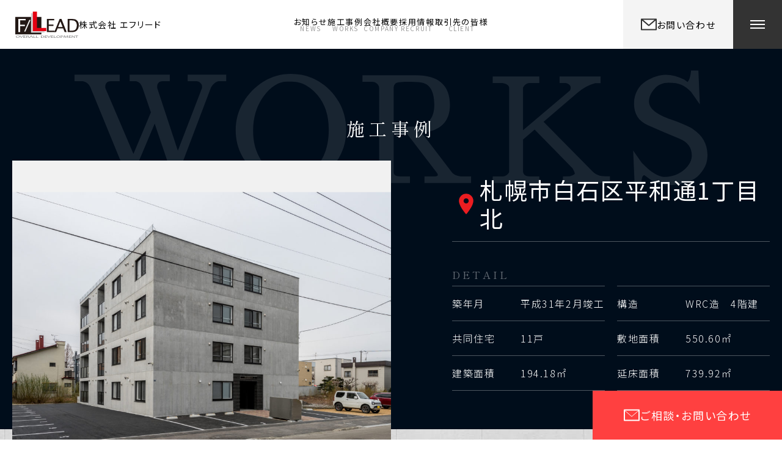

--- FILE ---
content_type: text/html; charset=UTF-8
request_url: https://f-lead-co.jp/works/works-1281/
body_size: 4687
content:
<!DOCTYPE html>
<html lang="ja">

<head>
  <meta charset="UTF-8">
  <meta name="format-detection" content="telephone=no">
  <meta name="viewport" content="width=device-width, initial-scale=1.0">
  <link rel="icon" type="image/vnd.microsoft.icon" href="https://f-lead-co.jp/favicon.ico">
  <link rel="apple-touch-icon" href="https://f-lead-co.jp/apple-touch-icon.png" />
  <link rel="stylesheet" href="https://f-lead-co.jp/wp-f-lead/wp-content/themes/wordpress-base-theme/assets/dist/css/style.css?20251209">
  <!-- Google Tag Manager -->
  <script>
    (function(w, d, s, l, i) {
      w[l] = w[l] || [];
      w[l].push({
        'gtm.start': new Date().getTime(),
        event: 'gtm.js'
      });
      var f = d.getElementsByTagName(s)[0],
        j = d.createElement(s),
        dl = l != 'dataLayer' ? '&l=' + l : '';
      j.async = true;
      j.src =
        'https://www.googletagmanager.com/gtm.js?id=' + i + dl;
      f.parentNode.insertBefore(j, f);
    })(window, document, 'script', 'dataLayer', 'GTM-KK673NH');
  </script>
  <!-- End Google Tag Manager -->
  <meta name='robots' content='index, follow, max-image-preview:large, max-snippet:-1, max-video-preview:-1' />

	<!-- This site is optimized with the Yoast SEO plugin v21.5 - https://yoast.com/wordpress/plugins/seo/ -->
	<title>Pine village - 株式会社エフリード｜北海道札幌市のアパート・マンションの建築,施工,管理</title>
	<meta name="description" content="Pine village - 北海道のアパート・マンションの建築施工管理のことならぜひ当社におまかせください。豊富な施工実績も多数掲載しております。" />
	<link rel="canonical" href="https://f-lead-co.jp/works/works-1281/" />
	<meta property="og:locale" content="ja_JP" />
	<meta property="og:type" content="article" />
	<meta property="og:title" content="Pine village - 株式会社エフリード｜北海道札幌市のアパート・マンションの建築,施工,管理" />
	<meta property="og:description" content="Pine village - 北海道のアパート・マンションの建築施工管理のことならぜひ当社におまかせください。豊富な施工実績も多数掲載しております。" />
	<meta property="og:url" content="https://f-lead-co.jp/works/works-1281/" />
	<meta property="og:site_name" content="株式会社エフリード｜北海道札幌市のアパート・マンションの建築,施工,管理" />
	<meta property="article:modified_time" content="2023-05-10T05:37:40+00:00" />
	<meta property="og:image" content="https://f-lead-co.jp/wp-f-lead/wp-content/uploads/2022/11/188-1.jpg" />
	<meta property="og:image:width" content="1024" />
	<meta property="og:image:height" content="731" />
	<meta property="og:image:type" content="image/jpeg" />
	<meta name="twitter:card" content="summary_large_image" />
	<script type="application/ld+json" class="yoast-schema-graph">{"@context":"https://schema.org","@graph":[{"@type":"WebPage","@id":"https://f-lead-co.jp/works/works-1281/","url":"https://f-lead-co.jp/works/works-1281/","name":"Pine village - 株式会社エフリード｜北海道札幌市のアパート・マンションの建築,施工,管理","isPartOf":{"@id":"https://f-lead-co.jp/#website"},"primaryImageOfPage":{"@id":"https://f-lead-co.jp/works/works-1281/#primaryimage"},"image":{"@id":"https://f-lead-co.jp/works/works-1281/#primaryimage"},"thumbnailUrl":"https://f-lead-co.jp/wp-f-lead/wp-content/uploads/2022/11/188-1.jpg","datePublished":"2022-11-17T09:08:07+00:00","dateModified":"2023-05-10T05:37:40+00:00","description":"Pine village - 北海道のアパート・マンションの建築施工管理のことならぜひ当社におまかせください。豊富な施工実績も多数掲載しております。","breadcrumb":{"@id":"https://f-lead-co.jp/works/works-1281/#breadcrumb"},"inLanguage":"ja","potentialAction":[{"@type":"ReadAction","target":["https://f-lead-co.jp/works/works-1281/"]}]},{"@type":"ImageObject","inLanguage":"ja","@id":"https://f-lead-co.jp/works/works-1281/#primaryimage","url":"https://f-lead-co.jp/wp-f-lead/wp-content/uploads/2022/11/188-1.jpg","contentUrl":"https://f-lead-co.jp/wp-f-lead/wp-content/uploads/2022/11/188-1.jpg","width":1024,"height":731},{"@type":"BreadcrumbList","@id":"https://f-lead-co.jp/works/works-1281/#breadcrumb","itemListElement":[{"@type":"ListItem","position":1,"name":"ホーム","item":"https://f-lead-co.jp/"},{"@type":"ListItem","position":2,"name":"Pine village"}]},{"@type":"WebSite","@id":"https://f-lead-co.jp/#website","url":"https://f-lead-co.jp/","name":"株式会社エフリード｜北海道札幌市のアパート・マンションの建築,施工,管理","description":"北海道のアパート・マンションの建築施工管理のことならぜひ当社におまかせください。豊富な施工実績も多数掲載しております。","publisher":{"@id":"https://f-lead-co.jp/#organization"},"potentialAction":[{"@type":"SearchAction","target":{"@type":"EntryPoint","urlTemplate":"https://f-lead-co.jp/?s={search_term_string}"},"query-input":"required name=search_term_string"}],"inLanguage":"ja"},{"@type":"Organization","@id":"https://f-lead-co.jp/#organization","name":"株式会社エフリード｜北海道札幌市のアパート・マンションの建築,施工,管理","url":"https://f-lead-co.jp/","logo":{"@type":"ImageObject","inLanguage":"ja","@id":"https://f-lead-co.jp/#/schema/logo/image/","url":"https://f-lead-co.jp/wp-f-lead/wp-content/uploads/2022/11/logo.png","contentUrl":"https://f-lead-co.jp/wp-f-lead/wp-content/uploads/2022/11/logo.png","width":1920,"height":1080,"caption":"株式会社エフリード｜北海道札幌市のアパート・マンションの建築,施工,管理"},"image":{"@id":"https://f-lead-co.jp/#/schema/logo/image/"}}]}</script>
	<!-- / Yoast SEO plugin. -->


<style id='classic-theme-styles-inline-css' type='text/css'>
/*! This file is auto-generated */
.wp-block-button__link{color:#fff;background-color:#32373c;border-radius:9999px;box-shadow:none;text-decoration:none;padding:calc(.667em + 2px) calc(1.333em + 2px);font-size:1.125em}.wp-block-file__button{background:#32373c;color:#fff;text-decoration:none}
</style>
<link rel='stylesheet' id='wp-pagenavi-css' href='https://f-lead-co.jp/wp-f-lead/wp-content/plugins/wp-pagenavi/pagenavi-css.css?ver=2.70' type='text/css' media='all' />
</head>

<body>
  <!-- Google Tag Manager (noscript) -->
  <noscript><iframe src="https://www.googletagmanager.com/ns.html?id=GTM-KK673NH" height="0" width="0" style="display:none;visibility:hidden"></iframe></noscript>
  <!-- End Google Tag Manager (noscript) -->
        <div id="js-page" class="page">
            <header class="header">
        <div class="header_inner page_inner1920 page_flex">
          <a class="header_logoBox page_flex" href="https://f-lead-co.jp/">
            <div class="header_logoBoxLogo">
              <img width="104" height="43" src="https://f-lead-co.jp/wp-f-lead/wp-content/themes/wordpress-base-theme/assets/dist/img/common/header/logo.svg" alt="" />
            </div>
                          <p class="header_logoBoxTtl page_blck">
                株式会社<br class="page_sp">
                エフリード
              </p>
                      </a>
          <div class="header_navBox page_pc">
            <nav class="header_navBoxNav">
              <ul class="header_navBoxNavList page_flex">
                <li class="header_navBoxNavItem">
                  <a href="https://f-lead-co.jp/news/" class="header_navBoxNavLink page_blck page_flex">
                    <span class="--jp">お知らせ</span>
                    <span class="--en">NEWS</span>
                  </a>
                </li>
                <li class="header_navBoxNavItem">
                  <a href="https://f-lead-co.jp/works/" class="header_navBoxNavLink page_blck page_flex">
                    <span class="--jp">施工事例
                    </span>
                    <span class="--en">WORKS</span>
                  </a>
                </li>
                <li class="header_navBoxNavItem">
                  <a href="https://f-lead-co.jp/company/" class="header_navBoxNavLink page_blck page_flex">
                    <span class="--jp">会社概要</span>
                    <span class="--en">COMPANY</span>
                  </a>
                </li>
                <li class="header_navBoxNavItem">
                  <a href="https://f-lead-co.jp/recruit/" class="header_navBoxNavLink page_blck page_flex">
                    <span class="--jp">採用情報</span>
                    <span class="--en">RECRUIT</span>
                  </a>
                </li>
                <li class="header_navBoxNavItem">
                  <a href="https://f-lead-co.jp/invoice/" class="header_navBoxNavLink page_blck page_flex">
                    <span class="--jp">取引先の皆様</span>
                    <span class="--en">CLIENT</span>
                  </a>
                </li>
              </ul>
            </nav>
          </div>
          <div class="header_btnBox page_flex">
            <a class="header_btnBoxBtn page_flex" href="https://f-lead-co.jp/contact/">
              <div class="header_btnBoxIco">
                <img width="26" height="20" src="https://f-lead-co.jp/wp-f-lead/wp-content/themes/wordpress-base-theme/assets/dist/img/common/header/mail.png" alt="mail" />
              </div>
              <p class="header_btnBoxTtl page_blck page_pc">
                お問い合わせ
              </p>
            </a>
            <div id="js-gnav-btn" class="gnav-btn">
              <span class="gnav-btn__bar"></span>
              <span class="gnav-btn__bar"></span>
              <span class="gnav-btn__bar"></span>
            </div>
          </div>
        </div>
      </header>
<main id="main" class="worksSingle page_main">
  <div class="worksSingleTtl">
    <div class="worksSingleTtl_inner page_inner1380">
      <div class="worksSingleTtl_bg page_flex">
        <h1 class="worksSingleTtl_txt page_ttl page_wte">
          施工事例
        </h1>
      </div>
    </div>
  </div>
            <section class="worksSingleSec1 page_section">
        <div class="worksSingleSec1_inner page_inner1640">
          <div class="worksSingleSec1_flex page_flex">
            <div class="worksSingleSec1_flex1">
              <p class="worksSingleSec1_flex1Address page_wte">
                <img width="11" height="16" src="https://f-lead-co.jp/wp-f-lead/wp-content/themes/wordpress-base-theme/assets/dist/img/common/map.svg" alt="地図上のピン" />
                札幌市白石区平和通1丁目北              </p>
              <div class="worksSingleSec1_flex1Detail">
                <p class="worksSingleSec1_flex1DetailTtl page_ttl">
                  DETAIL
                </p>
                <div class="worksSingleSec1_flex1DetailDls page_flex">
                  <dl class="worksSingleSec1_flex1DetailDl page_flex">
                    <dt class="worksSingleSec1_flex1DetailDt page_wte page_lig">
                      築年月
                    </dt>
                    <dd class="worksSingleSec1_flex1DetailDd page_wte page_lig">
                      平成31年2月竣工                    </dd>
                  </dl>
                  <dl class="worksSingleSec1_flex1DetailDl page_flex">
                    <dt class="worksSingleSec1_flex1DetailDt page_wte page_lig">
                      構造
                    </dt>
                    <dd class="worksSingleSec1_flex1DetailDd page_wte page_lig">
                      WRC造　4階建                    </dd>
                  </dl>
                  <dl class="worksSingleSec1_flex1DetailDl page_flex">
                    <dt class="worksSingleSec1_flex1DetailDt page_wte page_lig">
                      共同住宅                    </dt>
                    <dd class="worksSingleSec1_flex1DetailDd page_wte page_lig">
                      11戸                    </dd>
                  </dl>
                                                            <dl class="worksSingleSec1_flex1DetailDl page_flex">
                        <dt class="worksSingleSec1_flex1DetailDt page_wte page_lig">
                          敷地面積	                        </dt>
                        <dd class="worksSingleSec1_flex1DetailDd page_wte page_lig">
                          550.60㎡<br />
                        </dd>
                      </dl>
                                          <dl class="worksSingleSec1_flex1DetailDl page_flex">
                        <dt class="worksSingleSec1_flex1DetailDt page_wte page_lig">
                          建築面積	                        </dt>
                        <dd class="worksSingleSec1_flex1DetailDd page_wte page_lig">
                          194.18㎡<br />
                        </dd>
                      </dl>
                                          <dl class="worksSingleSec1_flex1DetailDl page_flex">
                        <dt class="worksSingleSec1_flex1DetailDt page_wte page_lig">
                          延床面積	                        </dt>
                        <dd class="worksSingleSec1_flex1DetailDd page_wte page_lig">
                          739.92㎡<br />
                        </dd>
                      </dl>
                                                      </div>
              </div>
            </div>
            <div class="worksSingleSec1_flex2">
              <div class="worksSingleSec1_flex2Img">
                <div id="swiper2" class="worksSingleSec1_flex2ImgSlide swiper">
                  <ul class="worksSingleSec1_flex2List swiper-wrapper">
                    <!-- アイキャッチ -->
                    <li class="worksSingleSec1_flex2Item swiper-slide">
                                              <img width="1024" height="731" src="https://f-lead-co.jp/wp-f-lead/wp-content/uploads/2022/11/188-1.jpg" class=" wp-post-image" alt="" decoding="async" fetchpriority="high" srcset="https://f-lead-co.jp/wp-f-lead/wp-content/uploads/2022/11/188-1.jpg 1024w, https://f-lead-co.jp/wp-f-lead/wp-content/uploads/2022/11/188-1-820x585.jpg 820w" sizes="(max-width: 1024px) 100vw, 1024px" />                                          </li>
                                                                  <li class="worksSingleSec1_flex2Item swiper-slide">
                                                    <img src="https://f-lead-co.jp/wp-f-lead/wp-content/uploads/2022/11/188-2-516x723.jpg" alt="" height="723" width="516">
                        </li>
                                              <li class="worksSingleSec1_flex2Item swiper-slide">
                                                    <img src="https://f-lead-co.jp/wp-f-lead/wp-content/uploads/2022/11/188-3-820x585.jpg" alt="" height="585" width="820">
                        </li>
                                              <li class="worksSingleSec1_flex2Item swiper-slide">
                                                    <img src="https://f-lead-co.jp/wp-f-lead/wp-content/uploads/2022/11/188-4-820x585.jpg" alt="" height="585" width="820">
                        </li>
                                              <li class="worksSingleSec1_flex2Item swiper-slide">
                                                    <img src="https://f-lead-co.jp/wp-f-lead/wp-content/uploads/2022/11/188-5-820x585.jpg" alt="" height="585" width="820">
                        </li>
                                                            </ul>
                </div>
              </div>
            </div>
          </div>
        </div>
      </section>
      <section class="worksSingleSec2 page_section">
        <div class="worksSingleSec2_inner page_inner1640">
          <ul id="js-thumb-list" class="worksSingleSec2_list page_flex">
            <li class="worksSingleSec2_item">
                              <img width="1024" height="731" src="https://f-lead-co.jp/wp-f-lead/wp-content/uploads/2022/11/188-1.jpg" class=" wp-post-image" alt="" decoding="async" srcset="https://f-lead-co.jp/wp-f-lead/wp-content/uploads/2022/11/188-1.jpg 1024w, https://f-lead-co.jp/wp-f-lead/wp-content/uploads/2022/11/188-1-820x585.jpg 820w" sizes="(max-width: 1024px) 100vw, 1024px" />                          </li>
                                          <li class="worksSingleSec2_item">
                                    <img src="https://f-lead-co.jp/wp-f-lead/wp-content/uploads/2022/11/188-2-270x224.jpg" alt="" height="224" width="270">
                </li>
                              <li class="worksSingleSec2_item">
                                    <img src="https://f-lead-co.jp/wp-f-lead/wp-content/uploads/2022/11/188-3-270x224.jpg" alt="" height="224" width="270">
                </li>
                              <li class="worksSingleSec2_item">
                                    <img src="https://f-lead-co.jp/wp-f-lead/wp-content/uploads/2022/11/188-4-270x224.jpg" alt="" height="224" width="270">
                </li>
                              <li class="worksSingleSec2_item">
                                    <img src="https://f-lead-co.jp/wp-f-lead/wp-content/uploads/2022/11/188-5-270x224.jpg" alt="" height="224" width="270">
                </li>
                                      <!-- <li class="worksSingleSec2_item --1 --active"></li>
            <li class="worksSingleSec2_item --2"></li>
            <li class="worksSingleSec2_item --3"></li>
            <li class="worksSingleSec2_item --4"></li>
            <li class="worksSingleSec2_item --5"></li> -->
          </ul>
                              <a class="worksSingleSec2_back page_flex page_lig" href="https://f-lead-co.jp/works/">
            一覧へ戻る
          </a>
        </div>
      </section>
      </main>

<footer class="footer">
      <div class="footer_cnt page_flex">
      <p class="footer_cntTtl page_jpB">
        株式会社エフリード
      </p>
      <p class="footer_cntTAdd">
        〒063-0803<br />
札幌市西区二十四軒3条4丁目6-9霜鳥ビル 3F<br />
      </p>
      <a href="tel:011-622-1071" class="footer_cntTel page_jpB page_flex">
        011-622-1071      </a>
      <p class="footer_cntTime">
        受付時間：平日9時～17時まで<br>
        定休日：土・日・祝日・夏季休暇・年末年始
      </p>
    </div>
    <div class="footer_copy">
    <p class="footer_copyText page_flex">
      <small class="page_wte">COPYRIGHT © 株式会社エフリード ALL RIGHTS RESERVED.</small>
    </p>
  </div>
</footer>

<div class="fix">
  <a href="https://f-lead-co.jp/contact/" class="fix_link page_flex page_wte">
    <span class="fix_linkIco">
      <svg id="_レイヤー_1" xmlns="http://www.w3.org/2000/svg" viewBox="0 0 28 20">
        <path stroke-width="2" fill="none" stroke="#fff" stroke-linecap="round" stroke-linejoin="round" d="M2 1.5h24v17H2z" />
        <path fill="none" stroke="#fff" stroke-linecap="round" stroke-linejoin="round" d="M2.01 1.94L14 12.21 25.99 1.94" />
      </svg>
    </span>
    ご相談・<br class="page_sp">お問い合わせ
  </a>
</div>

<div id="js-off-canvas" class="offCanvas">
  <div class="offCanvas_inner page_inner960">
    <div class="offCanvas_flex page_flex">
      <div class="offCanvas_flex1">
        <ul class="offCanvas_flex1List">
          <li class="offCanvas_flex1Item">
            <a href="https://f-lead-co.jp/" class="offCanvas_flex1Link page_wte page_lig">
              ホーム
            </a>
          </li>
          <li class="offCanvas_flex1Item">
            <a href="https://f-lead-co.jp/company/" class="offCanvas_flex1Link page_wte page_lig">
              会社概要
            </a>
          </li>
          <li class="offCanvas_flex1Item">
            <a href="https://f-lead-co.jp/recruit/" class="offCanvas_flex1Link page_wte page_lig">
              採用情報
            </a>
          </li>
        </ul>
      </div>
      <div class="offCanvas_flex2">
        <ul class="offCanvas_flex2List">
        <li class="offCanvas_flex2Item">
            <a href="https://f-lead-co.jp/works/" class="offCanvas_flex2Link page_wte page_lig">
              施工事例
            </a>
          </li>
          <li class="offCanvas_flex2Item">
            <a href="https://f-lead-co.jp/invoice/" class="offCanvas_flex2Link page_wte page_lig">
              取引先の皆様
            </a>
          </li>
          <li class="offCanvas_flex2Item">
            <a href="https://f-lead-co.jp/news/" class="offCanvas_flex2Link page_wte page_lig">
              お知らせ
            </a>
          </li>
        </ul>
      </div>
    </div>
    <ul class="offCanvas_btns page_flex">
      <li class="offCanvas_btnsItem">
        <a href="tel:011-622-1071" class="offCanvas_btnsLink page_flex --1 page_blck page_jpB">
          <span>TEL.</span>
          011-622-1071        </a>
      </li>
      <li class="offCanvas_btnsItem">
        <a href="https://f-lead-co.jp/contact/" class="offCanvas_btnsLink page_flex --2 page_wte page_lig">
          お問い合わせフォーム
        </a>
      </li>
    </ul>
    <ul class="offCanvas_btmList page_flex">
      <li class="offCanvas_btmItm">
        <a href="https://f-lead-co.jp/invoice/" class="offCanvas_btmLnk page_wte page_flex page_lig">
          請求書について
        </a>
      </li>
      <li class="offCanvas_btmItm">
        <a href="https://f-lead-co.jp/privacy/" class="offCanvas_btmLnk page_wte page_flex page_lig">
          プライバシーポリシー
        </a>
      </li>
    </ul>
  </div>
</div>

</div>

<script src='https://f-lead-co.jp/wp-f-lead/wp-content/themes/wordpress-base-theme/assets/dist/js/bundle.js?20221220'></script>


</body>

</html>

--- FILE ---
content_type: image/svg+xml
request_url: https://f-lead-co.jp/wp-f-lead/wp-content/themes/wordpress-base-theme/assets/dist/img/common/map.svg
body_size: 493
content:
<svg id="_レイヤー_1" xmlns="http://www.w3.org/2000/svg" viewBox="0 0 11 16"><path d="M1.79 2.1C2.81 1.08 4.05.57 5.5.57s2.69.51 3.71 1.53 1.53 2.26 1.53 3.71c0 .73-.18 1.56-.54 2.5-.36.94-.8 1.82-1.32 2.64-.52.82-1.03 1.59-1.53 2.3-.5.72-.93 1.28-1.28 1.71l-.56.6c-.14-.16-.33-.38-.56-.65-.23-.27-.66-.81-1.27-1.62s-1.14-1.59-1.6-2.36c-.46-.76-.87-1.62-1.25-2.58S.27 6.55.27 5.82c0-1.45.51-2.69 1.53-3.71zm2.39 5.03c.36.36.8.54 1.32.54s.95-.18 1.32-.54c.36-.36.54-.8.54-1.32s-.18-.95-.54-1.32c-.36-.36-.8-.54-1.32-.54s-.96.18-1.32.54c-.36.36-.54.8-.54 1.32s.18.96.54 1.32z" fill="#ec1d21"/></svg>

--- FILE ---
content_type: image/svg+xml
request_url: https://f-lead-co.jp/wp-f-lead/wp-content/themes/wordpress-base-theme/assets/dist/img/works/ttl.svg
body_size: 1425
content:
<svg id="_レイヤー_1" xmlns="http://www.w3.org/2000/svg" viewBox="0 0 1036 190"><path d="M111.31 29.02c-2.24-6.56-5.84-10.23-10.8-11.04H90.19V7.19h65.74v10.8h-11.52c-3.36 0-5.72.92-7.08 2.76-1.36 1.84-2.04 3.56-2.04 5.16v3.12l33.83 102.69 39.6-102.7v-2.88c0-1.6-.92-3.36-2.76-5.28-1.84-1.92-3.96-2.88-6.36-2.88h-14.4V7.19h63.1v10.8h-12c-2.24 0-4.76 1.24-7.56 3.72-2.8 2.48-4.68 4.92-5.64 7.32l-59.02 155.71-32.87-97.17-41.03 97.17L26.37 29.02c-2.56-6.4-6.96-10.08-13.2-11.04H-.02V7.19h73.9v10.8h-14.4c-3.36 0-5.72.92-7.08 2.76-1.36 1.84-2.04 3.56-2.04 5.16v3.12L96.43 137l28.55-67.9-13.68-40.07zm197.8 148.04c-13.6-8.32-24.56-19.35-32.87-33.11-8.32-13.75-12.48-28.95-12.48-45.59s4.16-31.95 12.48-45.95c8.31-13.99 19.27-25.23 32.87-33.71 13.59-8.48 28.63-12.72 45.11-12.72s31.47 4 44.99 12c13.51 8 24.47 19 32.87 32.99 8.4 14 12.6 29.67 12.6 47.03s-4.2 32.91-12.6 46.67c-8.4 13.76-19.36 24.68-32.87 32.75-13.52 8.08-28.51 12.12-44.99 12.12s-31.51-4.16-45.11-12.48zM355.65 18.7h-7.92c-13.6 0-26.23 7.84-37.91 23.51-11.68 15.68-17.52 34.71-17.52 57.1s6.24 40.87 18.71 55.42c12.48 14.56 27.47 21.83 44.99 21.83s31.91-7.4 43.19-22.19c11.28-14.79 16.92-33.87 16.92-57.22s-6.2-42.27-18.59-56.74c-12.4-14.47-26.35-21.71-41.87-21.71zm280 155.24h13.44v10.8h-76.3v-10.8h16.79c3.36 0 5.04-.8 5.04-2.4 0-1.12-.64-2.48-1.92-4.08l-48.95-64.06H522.4v63.58c0 4.64 3.6 6.96 10.8 6.96h15.83v10.8h-77.74v-10.8h17.27c2.4 0 4.68-.68 6.84-2.04 2.16-1.36 3.24-3 3.24-4.92V29.74c0-2.72-1.08-5.2-3.24-7.44s-4.92-3.36-8.28-3.36h-15.84V8.15h87.09c37.43 0 56.14 16.24 56.14 48.71 0 27.35-15.36 42.63-46.07 45.83l49.43 64.78c3.68 4.32 9.6 6.48 17.75 6.48zM522.4 28.54V92.6h30.95c23.67 0 35.51-12 35.51-35.99 0-22.55-7.44-34.79-22.31-36.71-4.96-.64-12.56-.96-22.79-.96s-16.36.92-18.35 2.76c-2 1.84-3 4.12-3 6.84zm211.74 138.2c1.12 4.8 4.8 7.2 11.04 7.2h15.6v10.8h-76.3v-10.8h17.04c4.48-.64 7.76-2.96 9.84-6.96V28.3c-.64-3.68-4.4-6.08-11.28-7.2h-15.6V10.3h76.3v10.8h-16.79c-4.32.64-7.6 3.04-9.84 7.2v70.06l77.02-65.26c.64-1.76.96-3.28.96-4.56 0-3.52-2.72-6-8.16-7.44h-10.08V10.3h67.18v11.04h-8.64c-10.72 2.88-20.48 8.08-29.27 15.6l-55.42 47.51 80.62 81.82c4.96 4.96 11.67 7.44 20.15 7.44h7.92v11.04h-77.02v-10.8l11.04-.24c5.6-1.76 8.4-3.28 8.4-4.56s-1.2-4.08-3.6-8.4l-62.14-63.58-18.95 16.32v53.26zM935.25 17.98c11.52-7.04 22.31-10.56 32.39-10.56s20.15 2.64 30.23 7.92l5.52 3.84c2.88-2.72 4.8-8.96 5.76-18.71h12l2.4 55.42-14.4-20.39c-5.28-5.28-10.48-9.08-15.6-11.4-5.12-2.32-12.28-3.48-21.47-3.48s-16.79 3.28-22.79 9.84c-6 6.56-9 13.52-9 20.87 0 11.36 12.08 21.2 36.23 29.51 17.75 6.24 29.91 11.6 36.47 16.08 15.36 10.24 23.03 24.39 23.03 42.47 0 8.8-2.28 16.6-6.84 23.39-4.56 6.8-9.08 11.64-13.56 14.52-11.2 7.36-25.43 11.04-42.71 11.04-9.76 0-19.36-2.72-28.79-8.16l-11.28-8.16h-.24c-2.88 0-4.56 4.96-5.04 14.88h-10.8l-2.4-55.42 14.16 20.39c14.71 15.2 26.79 22.79 36.23 22.79h1.44c12.96-.48 23.55-4.4 31.79-11.76 8.24-7.36 12.36-15.12 12.36-23.27 0-12.63-6.64-21.75-19.91-27.35-17.12-7.2-34.31-14.55-51.58-22.07-15.36-6.72-23.03-18.39-23.03-35.03v-.96c0-7.84 1.8-14.95 5.4-21.35 3.6-6.4 8.28-11.36 14.04-14.88z" fill="#fff" opacity=".1"/></svg>

--- FILE ---
content_type: image/svg+xml
request_url: https://f-lead-co.jp/wp-f-lead/wp-content/themes/wordpress-base-theme/assets/dist/img/common/header/logo.svg
body_size: 1951
content:
<svg id="_レイヤー_1" xmlns="http://www.w3.org/2000/svg" viewBox="0 0 104 43"><defs><style>.cls-5{fill:#717071}.cls-6{fill:#231815}</style></defs><path class="cls-6" d="M0 8.7h42.77v28.44H0z"/><path d="M4.95 33.51V12.05h12.16v2.28H8.03v7.18h7.62v2.25H8.03v9.74H4.95z" fill="#fff"/><path class="cls-6" d="M51.69 33.51V12.05h12.16v2.28h-9.08v6.89h7.61v2.25h-7.61v7.76h9.71v2.28H51.69z"/><path class="cls-6" d="M63.94 33.51l8.63-21.46h3.06l8.5 21.46h-3.34l-2.36-5.93h-9.22l-2.4 5.93h-2.86zm6.15-8.21h7.43l-3.71-9.25-3.72 9.25zm15.69 8.21V12.05h7.24c2.16 0 3.9.24 5.23.71 1.33.47 2.48 1.28 3.45 2.41 1.54 1.8 2.31 4.17 2.31 7.1 0 3.31-.9 6-2.71 8.06-.98 1.13-2.12 1.94-3.4 2.44-1.29.49-2.9.74-4.83.74h-7.28zm3.08-2.28h3.96c2.83 0 4.83-.75 6.01-2.25 1.27-1.59 1.9-3.73 1.9-6.42 0-2.52-.62-4.5-1.87-5.94-.76-.88-1.66-1.48-2.71-1.8-1.05-.32-2.63-.49-4.74-.49h-2.55v16.9z"/><path class="cls-5" d="M7.16 41.07c0 .59-.31 1.05-.93 1.4-.62.35-1.34.53-2.15.53s-1.46-.16-2.05-.48c-.59-.32-.88-.76-.88-1.3 0-.59.31-1.06.93-1.41.62-.35 1.34-.52 2.15-.52s1.46.16 2.05.48c.59.32.88.76.88 1.3zm-.87.06c0-.47-.22-.83-.67-1.08-.44-.26-.96-.38-1.54-.38-.54 0-1.02.13-1.43.4-.42.27-.63.63-.63 1.08s.22.83.67 1.09c.45.26.96.38 1.54.38.54 0 1.01-.14 1.43-.41.42-.27.63-.63.63-1.08zm6.48-1.78c0 .15-.41.74-1.24 1.77-.83 1.03-1.24 1.62-1.24 1.77h-.64c0-.14-.39-.73-1.17-1.76-.78-1.03-1.17-1.63-1.17-1.78h.93c0 .14.3.64.9 1.51.6.86.9 1.36.9 1.48h.05c0-.14.3-.63.9-1.48.6-.84.9-1.35.9-1.51h.89zm1.48 3.17c1.08 0 2.11-.01 3.09-.04l-.03.41h-3.97c.05-.56.07-1.18.07-1.86 0-.64-.02-1.2-.07-1.68h3.72l-.04.41c-.89-.02-1.84-.03-2.85-.03.02.28.03.66.03 1.13.86 0 1.64-.01 2.31-.03v.41c-.72-.02-1.49-.02-2.31-.02 0 .46.01.89.04 1.3zm7.78-.96c.19.18.52.63.99 1.33h-.95c-.31-.52-.54-.86-.69-1.03-.18-.21-.39-.35-.62-.41-.18-.05-.51-.07-.98-.07h-.74c0 .59.02 1.09.06 1.51h-.93c.05-.56.07-1.18.07-1.86 0-.64-.02-1.2-.07-1.68h2.03c1.44 0 2.16.27 2.16.82 0 .45-.4.77-1.21.96v.03c.36.06.65.2.87.42zm-2.44-.54c1.27 0 1.9-.23 1.9-.68s-.52-.65-1.56-.65c-.37 0-.68.01-.93.04.02.31.03.74.03 1.28h.56z"/><path class="cls-5" d="M29.1 42.89h-1.04c0-.12-.21-.5-.62-1.14H24.6c-.41.63-.61 1.01-.61 1.14H23c0-.07.42-.65 1.27-1.74.85-1.09 1.27-1.69 1.27-1.8h1.14c0 .11.4.7 1.21 1.77.81 1.08 1.21 1.66 1.21 1.76zm-1.88-1.5c-.77-1.06-1.16-1.63-1.16-1.7h-.05c0 .06-.4.62-1.2 1.7h2.41zm3.26 1.13c.98 0 2.02 0 3.1-.03l-.03.4h-3.87c.04-.45.06-1.07.06-1.86 0-.68-.02-1.24-.06-1.68h.91c-.04.37-.06.92-.06 1.68 0 .62-.02 1.11-.05 1.49zm4.53 0c.98 0 2.02 0 3.1-.03l-.03.4h-3.87c.04-.45.06-1.07.06-1.86 0-.68-.02-1.24-.06-1.68h.91c-.04.37-.06.92-.06 1.68 0 .62-.02 1.11-.05 1.49zM47.38 41c0 .51-.3.97-.9 1.35-.6.39-1.42.58-2.47.58-.34 0-.91-.01-1.71-.04.05-.56.07-1.18.07-1.86 0-.64-.02-1.2-.07-1.68h1.67c1.16 0 2.02.16 2.57.47.55.31.83.71.83 1.19zm-.87.12c0-.4-.23-.74-.7-1.01-.46-.27-1.18-.41-2.15-.41-.14 0-.33 0-.57.03.03.42.04.86.04 1.3 0 .49.02.99.05 1.49.26.03.52.04.76.04.87 0 1.51-.14 1.93-.43.42-.28.63-.62.63-1.02zm2.76 1.4c1.08 0 2.11-.01 3.09-.04l-.03.41h-3.97c.05-.56.07-1.18.07-1.86 0-.64-.02-1.2-.07-1.68h3.72l-.04.41c-.9-.02-1.84-.03-2.85-.03.02.28.03.66.03 1.13.87 0 1.64-.01 2.31-.03v.41c-.72-.02-1.49-.02-2.31-.02 0 .46.01.89.04 1.3zm8.53-3.17c0 .15-.41.74-1.24 1.77-.83 1.03-1.24 1.62-1.24 1.77h-.64c0-.14-.39-.73-1.17-1.76-.78-1.03-1.17-1.63-1.17-1.78h.93c0 .14.3.64.9 1.51.6.86.9 1.36.9 1.48h.05c0-.14.3-.63.9-1.48.6-.84.9-1.35.9-1.51h.89zm1.48 3.17c1.08 0 2.11-.01 3.09-.04l-.03.41h-3.97c.05-.56.07-1.18.07-1.86 0-.64-.02-1.2-.07-1.68h3.72l-.04.41c-.9-.02-1.84-.03-2.85-.03.02.28.03.66.03 1.13.87 0 1.64-.01 2.31-.03v.41c-.72-.02-1.49-.02-2.31-.02 0 .46.01.89.04 1.3zm4.74 0c.98 0 2.02 0 3.1-.03l-.03.4h-3.87c.04-.45.06-1.07.06-1.86 0-.68-.02-1.24-.06-1.68h.91c-.04.37-.06.92-.06 1.68 0 .62-.02 1.11-.05 1.49zm9.3-1.45c0 .59-.31 1.05-.93 1.4-.62.35-1.33.53-2.15.53s-1.46-.16-2.05-.48c-.59-.32-.88-.76-.88-1.3 0-.59.31-1.06.93-1.41.62-.35 1.33-.52 2.15-.52s1.46.16 2.05.48c.59.32.88.76.88 1.3zm-.87.06c0-.47-.22-.83-.67-1.08-.44-.26-.96-.38-1.54-.38-.54 0-1.01.13-1.43.4-.42.27-.63.63-.63 1.08s.22.83.67 1.09c.45.26.96.38 1.54.38.54 0 1.01-.14 1.43-.41.42-.27.63-.63.63-1.08zm6.17-.9c0 .41-.28.72-.84.93-.56.21-1.32.31-2.27.31h-.31c0 .39.03.87.08 1.43h-.95c.05-.51.07-1.13.07-1.86 0-.62-.02-1.18-.07-1.68h2.24c.63 0 1.12.08 1.49.24.37.16.55.38.55.66zm-3.01.88c1.48 0 2.21-.24 2.21-.72s-.57-.69-1.72-.69c-.28 0-.6.01-.95.04.02.29.03.75.03 1.37h.42zm10.74 1.78h-.92c0-.4-.05-.99-.15-1.75-.1-.76-.16-1.22-.16-1.37h-.05c-.33.59-.74 1.23-1.25 1.92-.5.69-.76 1.09-.76 1.21h-.66c0-.13-.24-.54-.7-1.23-.47-.69-.77-1.16-.89-1.4s-.21-.4-.26-.5h-.05c0 .25-.07.75-.19 1.5s-.18 1.29-.18 1.62h-.85s.11-.52.33-1.5c.22-.98.33-1.66.33-2.04h1.29c0 .2.26.7.79 1.49.52.8.79 1.28.79 1.45h.05c0-.17.29-.65.89-1.45.59-.8.89-1.3.89-1.49h1.26c0 .38.07 1.06.23 2.03.15.97.23 1.47.23 1.5zm2.24-.37c1.08 0 2.11-.01 3.09-.04l-.03.41h-3.97c.05-.56.07-1.18.07-1.86 0-.64-.02-1.2-.07-1.68h3.72l-.04.41c-.9-.02-1.84-.03-2.85-.03.02.28.03.66.03 1.13.87 0 1.64-.01 2.31-.03v.41c-.72-.02-1.49-.02-2.31-.02 0 .46.01.89.04 1.3zm8.78-1.49c0 .65.03 1.27.08 1.86h-.68s-.54-.46-1.61-1.3c-1.12-.88-1.76-1.43-1.92-1.66h-.05c.06.44.09.81.09 1.12 0 .61.02 1.22.07 1.84h-.83c.06-.59.08-1.21.08-1.86s-.03-1.2-.08-1.68h.95c0 .05.49.46 1.48 1.24 1.03.81 1.62 1.35 1.77 1.59h.05c-.06-.44-.08-.82-.08-1.12 0-.67-.02-1.24-.07-1.71h.83c-.06.48-.08 1.04-.08 1.68zm5.64-1.68l-.02.38c-.65-.02-1.32-.03-2.01-.03v1.32c0 .59.02 1.21.05 1.86h-.9c.04-.62.06-1.24.06-1.86 0-.53 0-.97-.03-1.32-.49 0-1.17.01-2.05.03l.02-.39h4.89z"/><path d="M26.84 33.43V3.42h4.78v26.81h15.2v3.2H26.84z" fill="#d2d2d3" stroke="#d2d2d3" stroke-width="2"/><path d="M29.66 31V1h4.78v26.81h15.2v3.2H29.66z" stroke-width="2" fill="#e50012" stroke="#e50012"/><path d="M15.14 32.33l8.15-18.49 1.14.14-8.15 18.49-1.14-.14z" stroke="#fff" stroke-width=".75" fill="#fff"/></svg>

--- FILE ---
content_type: image/svg+xml
request_url: https://f-lead-co.jp/wp-f-lead/wp-content/themes/wordpress-base-theme/assets/dist/img/common/footer/tel.svg
body_size: 582
content:
<svg id="_レイヤー_1" xmlns="http://www.w3.org/2000/svg" viewBox="0 0 20 20"><path d="M18.91 13.91c.31 0 .57.1.78.31.21.21.31.47.31.78v3.91c0 .31-.1.57-.31.78-.21.21-.47.31-.78.31-5.21 0-9.66-1.85-13.36-5.55C1.85 10.75 0 6.3 0 1.09 0 .78.1.52.31.31.52.1.78 0 1.09 0H5c.31 0 .57.1.78.31s.31.47.31.78c0 1.39.21 2.71.63 3.96.14.45.05.83-.26 1.15L4.01 8.65c1.63 3.2 4.08 5.64 7.34 7.34l2.45-2.45c.31-.31.69-.4 1.15-.26 1.25.42 2.57.63 3.96.63zM17.76 10c0-2.15-.76-3.98-2.27-5.49S12.15 2.24 10 2.24V0c2.78 0 5.14.97 7.08 2.92C19.02 4.87 20 7.23 20 10h-2.24zm-4.43 0c0-.9-.33-1.68-.99-2.34-.66-.66-1.44-.99-2.34-.99V4.43c1.53 0 2.84.55 3.93 1.64s1.64 2.4 1.64 3.93h-2.24z" fill="#333"/></svg>

--- FILE ---
content_type: image/svg+xml
request_url: https://f-lead-co.jp/wp-f-lead/wp-content/themes/wordpress-base-theme/assets/dist/img/contact/arrow.svg
body_size: 84
content:
<svg id="_レイヤー_1" xmlns="http://www.w3.org/2000/svg" viewBox="0 0 26 15"><path d="M18.54.77l6.74 6.73-6.74 6.73m6.74-6.73h-25" fill="none" stroke="#fff" stroke-miterlimit="10"/></svg>